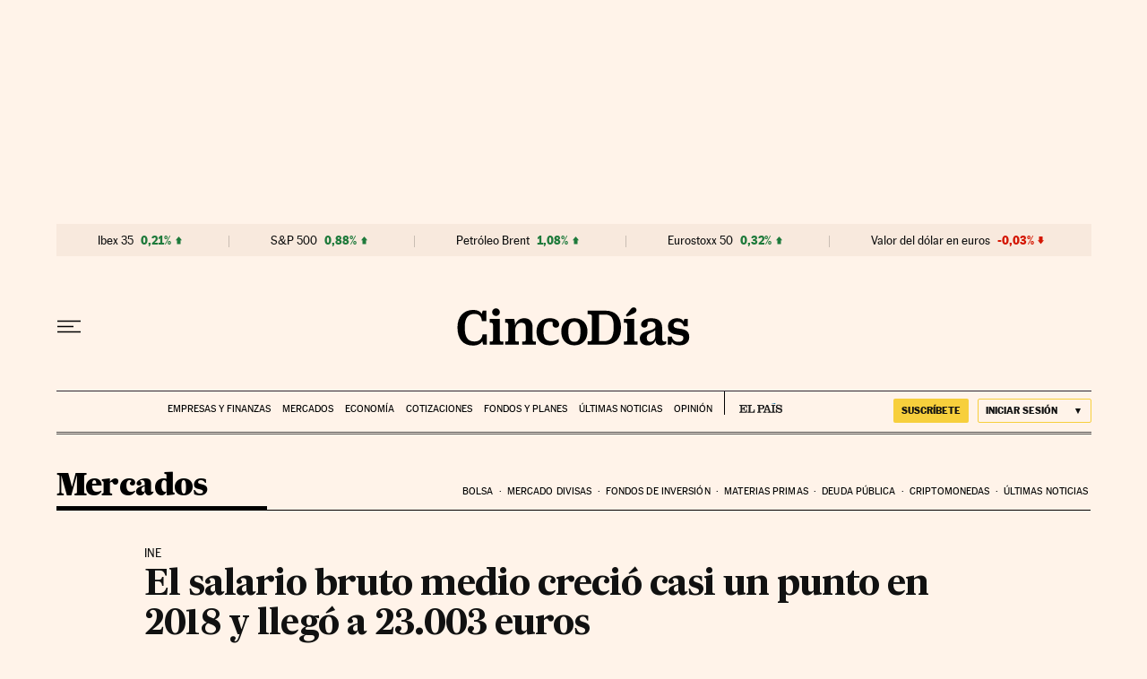

--- FILE ---
content_type: application/javascript; charset=utf-8
request_url: https://fundingchoicesmessages.google.com/f/AGSKWxWYxVHkLqhr4luXeRJOQpMfOb65emWrWvtrb49BZsxyT4dZ9Cjax-umGfBv_I8LigprQxxoNNFMzr_V11lBjAZCZi6nt_GgcgMrruMDbHGiScuM9v3s1mPXi-nAIjMjbizPYutkktve3uJnDSixkXsw9Y2c17pmIEWcASaoKKCixn0nlGOjrAjOXEEl/_/axt/ad_.adsbox./storyadcode./ad-header./adblockkiller.
body_size: -1289
content:
window['9618779f-7492-4c7e-bbb6-bd2c666bb225'] = true;